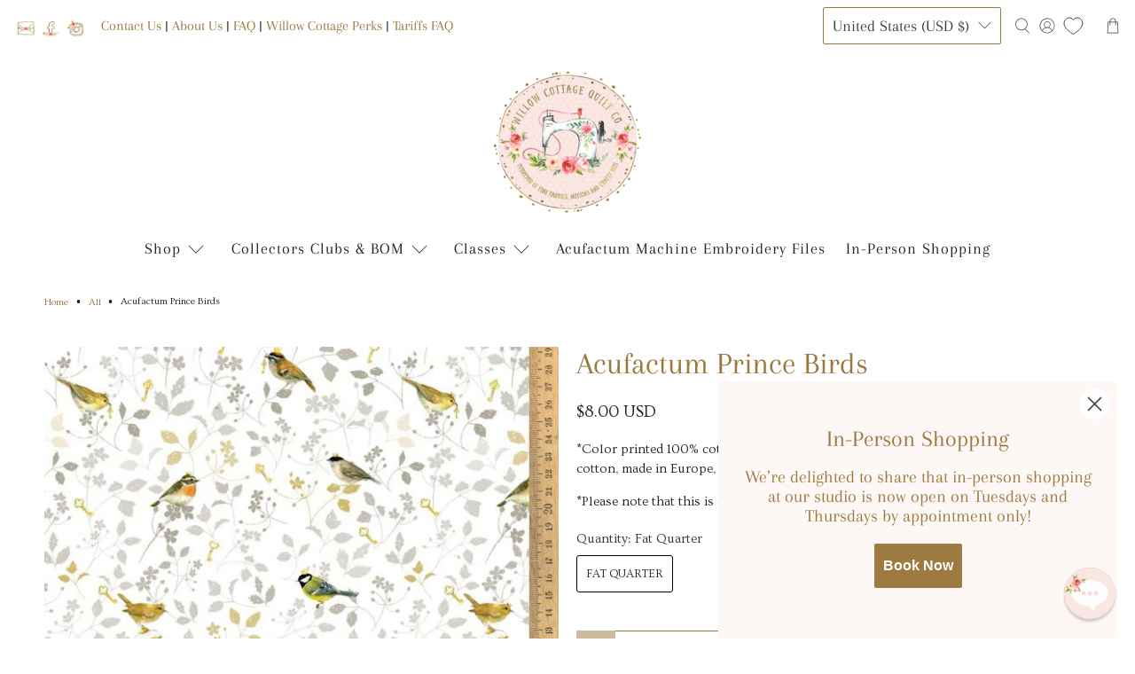

--- FILE ---
content_type: text/html; charset=UTF-8
request_url: https://api.commentsold.com/videeo/v1/sdk/willow_cottage_quilt_coshvideeo?token=eyJjdHkiOiJKV1QiLCJhbGciOiJIUzI1NiIsInR5cCI6IkpXVCJ9.eyJpYXQiOjE3Njg2NjA3NjksImlkIjoiYjQwMDRjNDktNDMyYy00M2E1LWFhZWQtZWM1OTYwY2I0OTA0Iiwic2NwIjoidmlkZWVvIn0.qvDtbJavSiQsYHZFFgM3gpqp3-hbRapQ_SDdv86mOEM&locale=en-US&currency=USD
body_size: 2940
content:
<!DOCTYPE html>
<html>
<head lang="en-US">
    <meta charset="utf-8" />
    <meta name="viewport" content="width=device-width, initial-scale=1" />
    <title>Videeo</title>

            <link rel="preload" href="https://sdk.justsell.live/assets/viewer-1750263744498297cfee5.css" as="style" onload="this.onload=null;this.rel='stylesheet'">
    </head>


<body id='videeo-viewer-body' style='overflow: hidden; background-color: transparent'>
    
            <script src="https://sdk.justsell.live/assets/viewer.7dbe39e2.js" id='scriptFile' defer></script>
    
    <div class="container" style="max-width: unset;">
        <div class="col-xs-12">
            <div id="cs-videeo--mount"></div>
        </div>
    </div>

    <!--suppress JSUnresolvedVariable -->
    <script >
                document.getElementById('scriptFile').addEventListener('load', initVideeoViewer);
                function getI18nFromURL() {
            const searchParams = new URLSearchParams(window.location.search);
            const i18n = {
                locale: searchParams.get('locale'),
                currency: searchParams.get('currency'),
            }
            return Object.keys(i18n).length > 0 ? i18n : undefined;
        }
        function initVideeoViewer() {
            VideeoViewer.init({
                baseUrl: "https://api.commentsold.com/videeo/v1/sdk/willow_cottage_quilt_coshvideeo",
                brandColor: "#9A793E",
                customFont: {"title":"Playfair","url":"https:\/\/fonts.googleapis.com\/css2?family=Playfair:opsz,wght@5..1200,300;5..1200,400;5..1200,600\u0026display=swap"},
                soldKeyword: "Sold",
                displaySoldCommentOnProductView: "1",
                customization: {
                    enableReplays: true,
                    hideNowShowing: false,
                    useRoundedCorners: true,
                    theme: "light"
                },
                fontColor: "",
                isLotwStreamingEnabled: "1",
                loginUrl: "https:\/\/api.commentsold.com\/videeo\/v1\/sdk\/willow_cottage_quilt_coshvideeo\/facebook-auth",
                mountPoint: "cs-videeo--mount",
                pusherConfig: {"channels":{"presence":"presence-LiveSale2-willow_cottage_quilt_coshvideeo","private":"private-LiveSale2-willow_cottage_quilt_coshvideeo","public-product-overlay":"new-product-overlay-willow_cottage_quilt_coshvideeo","shopifySync":"private-ShopifyProductSync-willow_cottage_quilt_coshvideeo"},"cluster":"mt1","key":"53a66097dc63e4d9ec44","authUrl":"https:\/\/api.commentsold.com\/videeo\/v1\/sdk\/willow_cottage_quilt_coshvideeo\/pusher\/auth"},
                redirectUrl: "https://willow-cottage-quilt-co.myshopify.com/pages/live-shopping",
                shopId: "willow_cottage_quilt_coshvideeo",
                streamId: "",
                token: "eyJjdHkiOiJKV1QiLCJhbGciOiJIUzI1NiIsInR5cCI6IkpXVCJ9.eyJpYXQiOjE3Njg2NjA3NjksImlkIjoiYjQwMDRjNDktNDMyYy00M2E1LWFhZWQtZWM1OTYwY2I0OTA0Iiwic2NwIjoidmlkZWVvIn0.qvDtbJavSiQsYHZFFgM3gpqp3-hbRapQ_SDdv86mOEM",
                user: null,
                i18n: getI18nFromURL(),
                isMiniplayerDisabled: false            });
        }
    </script>
</body>

</html>


--- FILE ---
content_type: text/javascript; charset=utf-8
request_url: https://willowcottagequiltco.com/products/acufactum-prince-birds.js
body_size: 93
content:
{"id":7658542825718,"title":"Acufactum Prince Birds","handle":"acufactum-prince-birds","description":"\u003cp style=\"white-space: pre-wrap;\" class=\"\"\u003e*Color printed 100% cotton fabric, 145 cm wide (approximately 57 inches), 100% cotton, made in Europe, Oeko-Tex® Standard 100\u003c\/p\u003e\n\u003cp style=\"white-space: pre-wrap;\" class=\"\"\u003e*Please note that this is \u003cstrong\u003eextra wide\u003c\/strong\u003e fabric, printed to width 145cm (57 in)\u003c\/p\u003e","published_at":"2022-06-07T13:58:52-06:00","created_at":"2022-04-09T20:46:18-06:00","vendor":"Acufactum","type":"Acufactum Yardage","tags":["Acufactum","Animal","Animals","Bird","Birds","Discount","Fabric","Fabrics","Printed","Prints","Product Sync","Quarter Yard","Spring\/Summer","Tariff15%"],"price":800,"price_min":800,"price_max":800,"available":true,"price_varies":false,"compare_at_price":null,"compare_at_price_min":0,"compare_at_price_max":0,"compare_at_price_varies":false,"variants":[{"id":43462935609590,"title":"Fat Quarter","option1":"Fat Quarter","option2":null,"option3":null,"sku":"3523-740","requires_shipping":true,"taxable":true,"featured_image":{"id":36914933727478,"product_id":7658542825718,"position":1,"created_at":"2022-04-09T20:46:18-06:00","updated_at":"2022-04-09T20:46:18-06:00","alt":null,"width":600,"height":600,"src":"https:\/\/cdn.shopify.com\/s\/files\/1\/0632\/3755\/4422\/products\/54388_0_ddbbc2c5-f725-4c84-818c-71cf73049026.jpg?v=1649558778","variant_ids":[43462935609590]},"available":true,"name":"Acufactum Prince Birds - Fat Quarter","public_title":"Fat Quarter","options":["Fat Quarter"],"price":800,"weight":78,"compare_at_price":null,"inventory_management":"shopify","barcode":null,"featured_media":{"alt":null,"id":29478142542070,"position":1,"preview_image":{"aspect_ratio":1.0,"height":600,"width":600,"src":"https:\/\/cdn.shopify.com\/s\/files\/1\/0632\/3755\/4422\/products\/54388_0_ddbbc2c5-f725-4c84-818c-71cf73049026.jpg?v=1649558778"}},"requires_selling_plan":false,"selling_plan_allocations":[]}],"images":["\/\/cdn.shopify.com\/s\/files\/1\/0632\/3755\/4422\/products\/54388_0_ddbbc2c5-f725-4c84-818c-71cf73049026.jpg?v=1649558778"],"featured_image":"\/\/cdn.shopify.com\/s\/files\/1\/0632\/3755\/4422\/products\/54388_0_ddbbc2c5-f725-4c84-818c-71cf73049026.jpg?v=1649558778","options":[{"name":"Quantity","position":1,"values":["Fat Quarter"]}],"url":"\/products\/acufactum-prince-birds","media":[{"alt":null,"id":29478142542070,"position":1,"preview_image":{"aspect_ratio":1.0,"height":600,"width":600,"src":"https:\/\/cdn.shopify.com\/s\/files\/1\/0632\/3755\/4422\/products\/54388_0_ddbbc2c5-f725-4c84-818c-71cf73049026.jpg?v=1649558778"},"aspect_ratio":1.0,"height":600,"media_type":"image","src":"https:\/\/cdn.shopify.com\/s\/files\/1\/0632\/3755\/4422\/products\/54388_0_ddbbc2c5-f725-4c84-818c-71cf73049026.jpg?v=1649558778","width":600}],"requires_selling_plan":false,"selling_plan_groups":[]}

--- FILE ---
content_type: text/javascript; charset=utf-8
request_url: https://willowcottagequiltco.com/products/acufactum-prince-birds.js?currency=USD&country=US
body_size: 304
content:
{"id":7658542825718,"title":"Acufactum Prince Birds","handle":"acufactum-prince-birds","description":"\u003cp style=\"white-space: pre-wrap;\" class=\"\"\u003e*Color printed 100% cotton fabric, 145 cm wide (approximately 57 inches), 100% cotton, made in Europe, Oeko-Tex® Standard 100\u003c\/p\u003e\n\u003cp style=\"white-space: pre-wrap;\" class=\"\"\u003e*Please note that this is \u003cstrong\u003eextra wide\u003c\/strong\u003e fabric, printed to width 145cm (57 in)\u003c\/p\u003e","published_at":"2022-06-07T13:58:52-06:00","created_at":"2022-04-09T20:46:18-06:00","vendor":"Acufactum","type":"Acufactum Yardage","tags":["Acufactum","Animal","Animals","Bird","Birds","Discount","Fabric","Fabrics","Printed","Prints","Product Sync","Quarter Yard","Spring\/Summer","Tariff15%"],"price":800,"price_min":800,"price_max":800,"available":true,"price_varies":false,"compare_at_price":null,"compare_at_price_min":0,"compare_at_price_max":0,"compare_at_price_varies":false,"variants":[{"id":43462935609590,"title":"Fat Quarter","option1":"Fat Quarter","option2":null,"option3":null,"sku":"3523-740","requires_shipping":true,"taxable":true,"featured_image":{"id":36914933727478,"product_id":7658542825718,"position":1,"created_at":"2022-04-09T20:46:18-06:00","updated_at":"2022-04-09T20:46:18-06:00","alt":null,"width":600,"height":600,"src":"https:\/\/cdn.shopify.com\/s\/files\/1\/0632\/3755\/4422\/products\/54388_0_ddbbc2c5-f725-4c84-818c-71cf73049026.jpg?v=1649558778","variant_ids":[43462935609590]},"available":true,"name":"Acufactum Prince Birds - Fat Quarter","public_title":"Fat Quarter","options":["Fat Quarter"],"price":800,"weight":78,"compare_at_price":null,"inventory_management":"shopify","barcode":null,"featured_media":{"alt":null,"id":29478142542070,"position":1,"preview_image":{"aspect_ratio":1.0,"height":600,"width":600,"src":"https:\/\/cdn.shopify.com\/s\/files\/1\/0632\/3755\/4422\/products\/54388_0_ddbbc2c5-f725-4c84-818c-71cf73049026.jpg?v=1649558778"}},"requires_selling_plan":false,"selling_plan_allocations":[]}],"images":["\/\/cdn.shopify.com\/s\/files\/1\/0632\/3755\/4422\/products\/54388_0_ddbbc2c5-f725-4c84-818c-71cf73049026.jpg?v=1649558778"],"featured_image":"\/\/cdn.shopify.com\/s\/files\/1\/0632\/3755\/4422\/products\/54388_0_ddbbc2c5-f725-4c84-818c-71cf73049026.jpg?v=1649558778","options":[{"name":"Quantity","position":1,"values":["Fat Quarter"]}],"url":"\/products\/acufactum-prince-birds","media":[{"alt":null,"id":29478142542070,"position":1,"preview_image":{"aspect_ratio":1.0,"height":600,"width":600,"src":"https:\/\/cdn.shopify.com\/s\/files\/1\/0632\/3755\/4422\/products\/54388_0_ddbbc2c5-f725-4c84-818c-71cf73049026.jpg?v=1649558778"},"aspect_ratio":1.0,"height":600,"media_type":"image","src":"https:\/\/cdn.shopify.com\/s\/files\/1\/0632\/3755\/4422\/products\/54388_0_ddbbc2c5-f725-4c84-818c-71cf73049026.jpg?v=1649558778","width":600}],"requires_selling_plan":false,"selling_plan_groups":[]}